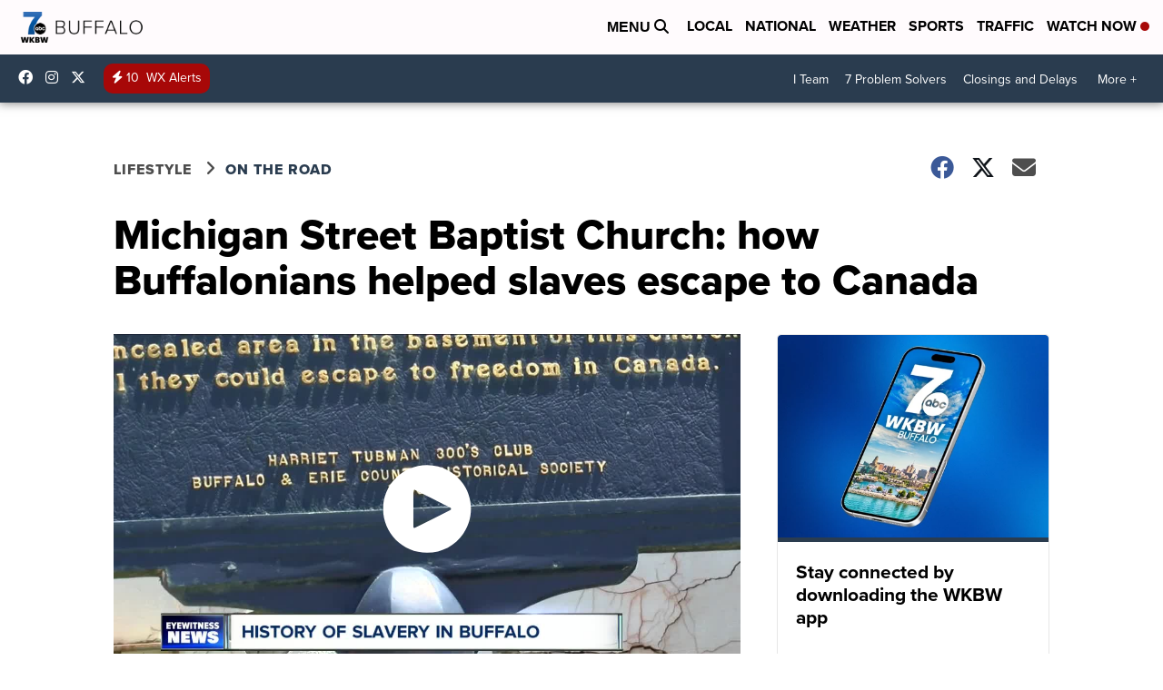

--- FILE ---
content_type: application/javascript; charset=utf-8
request_url: https://fundingchoicesmessages.google.com/f/AGSKWxWQUAn0-MS75oOanENOwFnv94TY7EGBPkExc_08Kd7NwJM9dBjSDsd5fjimtmhwguPcygxtFWYVom3MJ3yx12QI_jdOpsVDTvzsfOr4A_YysNfCJxwtyBcD7pbhesnnFWpENbEmWlf5zQQ14VEoqT_KboHjUw3xjH9TZ4hLFfrEyoTdXIGSmJS9oBAb/_/ads_300./ad728rod.=adsfinal..cfm?ad=/rotationad.
body_size: -1291
content:
window['8e59055f-c650-4cc1-b8b1-d5964e073137'] = true;